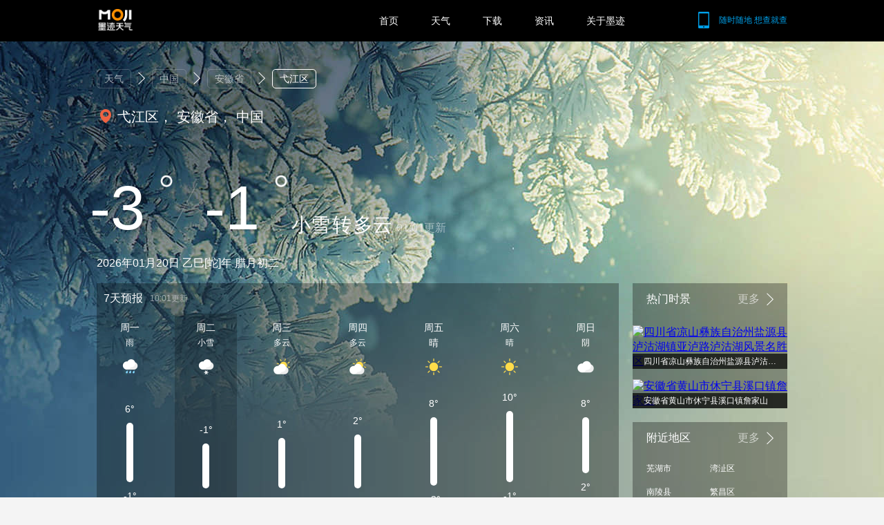

--- FILE ---
content_type: text/html; charset=UTF-8
request_url: https://tianqi.moji.com/forecast7/china/anhui/yijiang-district
body_size: 6307
content:
<!DOCTYPE html>
<html lang="en">
    <head>
        <meta charset="utf-8">
        <meta name="viewport" content="width=device-width, initial-scale=1">
        <meta name="description" content="★墨迹天气★提供弋江区地区一周天气预报查询，让你及时了解弋江区地区7天天气预报，助您放心出行。">
        <meta name="keywords" content="弋江区地区一周天气预报，弋江区地区7天天气查询">
        <meta name="author" content="Moji Weather Web Dev Team">
<!-- 
        <link rel="shortcut icon" href="https://h5tq.moji.com/f5/assets/tianqi/favicon.ico">
        <link rel="apple-touch-icon" href="https://h5tq.moji.com/f5/assets/tianqi/custom_icon.png">
        <link rel="apple-touch-icon" href="https://h5tq.moji.com/f5/assets/tianqi/touch-icon-iphone-60.png">
        <link rel="apple-touch-icon" sizes="76x76" href="https://h5tq.moji.com/f5/assets/tianqi/touch-icon-ipad-76.png">
        <link rel="apple-touch-icon" sizes="120x120" href="https://h5tq.moji.com/f5/assets/tianqi/touch-icon-iphone-retina-120.png">
        <link rel="apple-touch-icon" sizes="152x152" href="https://h5tq.moji.com/f5/assets/tianqi/touch-icon-ipad-retina-152.png">
-->
<link rel="shortcut icon" href="https://h5tq.moji.com/f5/assets/icon/favicon.ico">
        <link rel="apple-touch-icon" href="https://h5tq.moji.com/f5/assets/icon/custom_icon.png">
        <link rel="apple-touch-icon" href="https://h5tq.moji.com/f5/assets/icon/touch-icon-iphone-60.png">
        <link rel="apple-touch-icon" sizes="76x76" href="https://h5tq.moji.com/f5/assets/icon/touch-icon-ipad-76.png">
        <link rel="apple-touch-icon" sizes="120x120" href="https://h5tq.moji.com/f5/assets/icon/touch-icon-iphone-retina-120.png">
        <link rel="apple-touch-icon" sizes="152x152" href="https://h5tq.moji.com/f5/assets/icon/touch-icon-ipad-retina-152.png">
        <meta name="mobile-agent" content="format=html5;url=https://m.moji.com/forecast7/china/anhui/yijiang-district"> 
        <link rel="alternate" media="only screen and(max-width: 640px)" href="https://m.moji.com/forecast7/china/anhui/yijiang-district"> 
        <meta http-equiv="X-UA-Compatible" content="IE=EmulateIE8; charset=UTF-8" /> 
        <meta http-equiv="X-UA-Compatible" content="IE=edge,chrome=1" />
        <title>【弋江区天气预报一周】_弋江区天气预报一周查询_一周天气 - 墨迹天气</title>
        <link rel="stylesheet" href="https://h5tq.moji.com/tianqi/assets//styles/reset.css" charset="utf-8">
<link rel="stylesheet" href="https://h5tq.moji.com/tianqi/assets//styles/index.css"  charset="utf-8">
<link rel="stylesheet" href="https://h5tq.moji.com/tianqi/assets//styles/chanle.css"  charset="utf-8">
     </head>
<body>
<div class="head_box">
    <div class="head clearfix">
        <a class="logo" href="http://www.moji.com/">
            <img src="https://h5tq.moji.com/tianqi/assets/images/index/i_logo.png" alt="墨迹天气" height="31">
        </a>
        <div class="phone">
            <a href="http://www.moji.com/mjsoft/">
                <i id="head_shake" class="shake shake-rotate"><img src="https://h5tq.moji.com/tianqi/assets/images/icon/phone.png"></i>
                <span>随时随地 想查就查</span>
            </a>
        </div>
        <div class="nav">
            <a href="http://www.moji.com/">首页</a>
            <a href="https://tianqi.moji.com">天气</a>
            <a href="http://www.moji.com/mjsoft/">下载</a>
<!--            <a href="http://www.moji.com/tob/">天气服务<sup style="margin: -32px 0 0 56px;">
                <img src="https://h5tq.moji.com/tianqi/assets//images/icon/head_hot.png"></sup>-->
            </a>
            <a href="https://tianqi.moji.com/news/index">资讯</a>
            <a href="http://www.moji.com/about/">关于墨迹</a>
        </div>
    </div>
</div>

<div id="skin"
    data-data="n:8 d:58"
    data-url="https://h5tq.moji.com/tianqi/assets/images/skin_detail/day_13.jpg"
    style="background: url(https://h5tq.moji.com/tianqi/assets/images/skin_detail/day_13.jpg) no-repeat center top;">
</div>
<div id="detail" class="wrap">
    <div class="comm_box">  
        <!--面包屑-->
        <div class="crumb clearfix">
            <ul>
    <li>
        <a href="https://tianqi.moji.com">天气</a>
        <i></i>
    </li>
    <li>
	<a href="https://tianqi.moji.com/forecast7/china">
        中国</a>
        <i></i>
    </li>
    <li>
        <a href="https://tianqi.moji.com/forecast7/china/anhui">安徽省</a>
        <i></i>
    </li>
    <li>弋江区</li>
</ul>
        </div>
    </div>
<div id="detail_info">
    <div id="search">
        <div class="search">
            <div class="search_default">
                <em>弋江区， 安徽省， 中国</em>
            </div>
        </div>
        <div class="search_city" style="display: none;">
            <ul></ul>
        </div>
    </div>
  
    <div class="detail_weather clearfix">
        <div>
            <em>-3<i></i></em>
            <strong></strong>
            <em>-1<i></i></em>
        </div>
        <span>小雪<s>转</s>多云</span>
        <b>01:01更新</b>
    </div>
    <div class="detail_time clearfix">2026年01月20日 乙巳[蛇]年
腊月初二
</div>
</div>
<div class="wrap clearfix">
    <div class="right">
        
        <!--热门时景-->
        <div class="liveview">
    <div class="title">
        <em>热门时景</em>
        <a href="https://tianqi.moji.com/liveview/china/anhui/yijiang-district">更多</a>
    </div>
    <div class="item">
        <ul>
                                                                                    <li>
                    <a href="https://tianqi.moji.com/liveview/picture/81736828">
                        <span>
                            <img
                                data-width="1080"
                                data-height="1301"
                                src="https://cdn.moji002.com/images/sthumb/2017/10/06/15072215250.83494900.1182_android.jpg" alt="四川省凉山彝族自治州盐源县泸沽湖镇亚泸路泸沽湖风景名胜区">
                        </span>
                        <h2>四川省凉山彝族自治州盐源县泸沽湖镇亚泸路泸沽湖风景名胜区</h2>
                    </a>
                </li>
                                                                            <li>
                    <a href="https://tianqi.moji.com/liveview/picture/81749154">
                        <span>
                            <img
                                data-width="960"
                                data-height="720"
                                src="https://cdn.moji002.com/images/sthumb/2017/10/08/15074223300.94412000.1764_android.jpg" alt="安徽省黄山市休宁县溪口镇詹家山">
                        </span>
                        <h2>安徽省黄山市休宁县溪口镇詹家山</h2>
                    </a>
                </li>
                                                </ul>
    </div>
</div>

        <!--附近的地区景点-->
           <div class="near">
        <div class="title">
            <em>附近地区</em>
            <a href="https://tianqi.moji.com/nearcity/forecast7/china/anhui/yijiang-district">更多</a>
        </div>
        <div class="item clearfix">
            <ul>
                                                                                                <li>
                            <a href="https://tianqi.moji.com/forecast7/china/anhui/wuhu">芜湖市</a>
                        </li>
                          
                                                                                                    <li>
                            <a href="https://tianqi.moji.com/forecast7/china/anhui/wanzhi-district">湾沚区</a>
                        </li>
                          
                                                                                                    <li>
                            <a href="https://tianqi.moji.com/forecast7/china/anhui/nanling-county">南陵县</a>
                        </li>
                          
                                                                                                    <li>
                            <a href="https://tianqi.moji.com/forecast7/china/anhui/fanchang-district">繁昌区</a>
                        </li>
                          
                                                                                                    <li>
                            <a href="https://tianqi.moji.com/forecast7/china/anhui/wuweicity">无为市</a>
                        </li>
                          
                                                                                                    <li>
                            <a href="https://tianqi.moji.com/forecast7/china/anhui/wuhu-fantawild-kingdom">芜湖方特梦幻王国</a>
                        </li>
                          
                                                                                                    <li>
                            <a href="https://tianqi.moji.com/forecast7/china/anhui/marenqifeng-scenic-area">马仁奇峰风景区</a>
                        </li>
                          
                                                                                                    <li>
                            <a href="https://tianqi.moji.com/forecast7/china/anhui/tianmenshan-scenic-area">天门山景区</a>
                        </li>
                          
                                                                                                                                                                                                                                                                                                                                                                                                                                                                                                                                                                                                                                                                                                                                                    
            </ul>
        </div>
    </div>
                 

    </div>

        <div id="detail_future">
        <div class="detail_future_title">
            <h2>7天预报</h2>
            <span>10:01更新</span>
        </div>
        <div class="detail_future_grid">
            <div class="prev"></div>
            <div class="wea_list clearfix wea_list_seven">
                <ul class="clearfix">
                                            <li  >
                            <span class="week">周一</span>
                            <span class="wea">雨</span>
                            <span class="weai">
                                <img
                                    src="https://h5tq.moji.com/tianqi/assets/images/weather/w8.png"
                                    alt="雨">
                            </span>
                            <div class="tree clearfix">
                                <p>
                                    <b>6°</b>
                                    <strong>-1°</strong>
                                </p>
                            </div>
                            <span class="weai">
                                <img
                                    src="https://h5tq.moji.com/tianqi/assets/images/weather/w15.png"
                                    alt="中雪">
                            </span>
                            <span class="wea">中雪</span>
                            <span class="week">01/19</span>
                        </li>
                                            <li  class="active"  >
                            <span class="week">周二</span>
                            <span class="wea">小雪</span>
                            <span class="weai">
                                <img
                                    src="https://h5tq.moji.com/tianqi/assets/images/weather/w14.png"
                                    alt="小雪">
                            </span>
                            <div class="tree clearfix">
                                <p>
                                    <b>-1°</b>
                                    <strong>-3°</strong>
                                </p>
                            </div>
                            <span class="weai">
                                <img
                                    src="https://h5tq.moji.com/tianqi/assets/images/weather/w31.png"
                                    alt="多云">
                            </span>
                            <span class="wea">多云</span>
                            <span class="week">01/20</span>
                        </li>
                                            <li  >
                            <span class="week">周三</span>
                            <span class="wea">多云</span>
                            <span class="weai">
                                <img
                                    src="https://h5tq.moji.com/tianqi/assets/images/weather/w1.png"
                                    alt="多云">
                            </span>
                            <div class="tree clearfix">
                                <p>
                                    <b>1°</b>
                                    <strong>-3°</strong>
                                </p>
                            </div>
                            <span class="weai">
                                <img
                                    src="https://h5tq.moji.com/tianqi/assets/images/weather/w31.png"
                                    alt="多云">
                            </span>
                            <span class="wea">多云</span>
                            <span class="week">01/21</span>
                        </li>
                                            <li  >
                            <span class="week">周四</span>
                            <span class="wea">多云</span>
                            <span class="weai">
                                <img
                                    src="https://h5tq.moji.com/tianqi/assets/images/weather/w1.png"
                                    alt="多云">
                            </span>
                            <div class="tree clearfix">
                                <p>
                                    <b>2°</b>
                                    <strong>-3°</strong>
                                </p>
                            </div>
                            <span class="weai">
                                <img
                                    src="https://h5tq.moji.com/tianqi/assets/images/weather/w30.png"
                                    alt="晴">
                            </span>
                            <span class="wea">晴</span>
                            <span class="week">01/22</span>
                        </li>
                                            <li  >
                            <span class="week">周五</span>
                            <span class="wea">晴</span>
                            <span class="weai">
                                <img
                                    src="https://h5tq.moji.com/tianqi/assets/images/weather/w0.png"
                                    alt="晴">
                            </span>
                            <div class="tree clearfix">
                                <p>
                                    <b>8°</b>
                                    <strong>-2°</strong>
                                </p>
                            </div>
                            <span class="weai">
                                <img
                                    src="https://h5tq.moji.com/tianqi/assets/images/weather/w30.png"
                                    alt="晴">
                            </span>
                            <span class="wea">晴</span>
                            <span class="week">01/23</span>
                        </li>
                                            <li  >
                            <span class="week">周六</span>
                            <span class="wea">晴</span>
                            <span class="weai">
                                <img
                                    src="https://h5tq.moji.com/tianqi/assets/images/weather/w0.png"
                                    alt="晴">
                            </span>
                            <div class="tree clearfix">
                                <p>
                                    <b>10°</b>
                                    <strong>-1°</strong>
                                </p>
                            </div>
                            <span class="weai">
                                <img
                                    src="https://h5tq.moji.com/tianqi/assets/images/weather/w31.png"
                                    alt="多云">
                            </span>
                            <span class="wea">多云</span>
                            <span class="week">01/24</span>
                        </li>
                                            <li  >
                            <span class="week">周日</span>
                            <span class="wea">阴</span>
                            <span class="weai">
                                <img
                                    src="https://h5tq.moji.com/tianqi/assets/images/weather/w2.png"
                                    alt="阴">
                            </span>
                            <div class="tree clearfix">
                                <p>
                                    <b>8°</b>
                                    <strong>2°</strong>
                                </p>
                            </div>
                            <span class="weai">
                                <img
                                    src="https://h5tq.moji.com/tianqi/assets/images/weather/w7.png"
                                    alt="小雨">
                            </span>
                            <span class="wea">小雨</span>
                            <span class="week">01/25</span>
                        </li>
                                            <li  >
                            <span class="week">周一</span>
                            <span class="wea">小雨</span>
                            <span class="weai">
                                <img
                                    src="https://h5tq.moji.com/tianqi/assets/images/weather/w7.png"
                                    alt="小雨">
                            </span>
                            <div class="tree clearfix">
                                <p>
                                    <b>7°</b>
                                    <strong>4°</strong>
                                </p>
                            </div>
                            <span class="weai">
                                <img
                                    src="https://h5tq.moji.com/tianqi/assets/images/weather/w2.png"
                                    alt="阴">
                            </span>
                            <span class="wea">阴</span>
                            <span class="week">01/26</span>
                        </li>
                                    </ul>
            </div>
            <!--<div class="next"></div>-->
        </div>
    </div>
        <!--生活指数-->
    <div id="live_index">
    <div class="live_index_title">
        <h2>生活指数</h2>
        <span></span>
    </div>
     <div class="live_index_grid">
        <ul class="clearfix">
                              <li>
                                       <a href="https://tianqi.moji.com/uray/china/anhui/yijiang-district" class="clearfix">
                                          <span>
                                                            <img src="https://h5tq.moji.com/tianqi/assets/images/script/21.png">
                                                    </span>
                        <dl>
                            <dt>最弱</dt>
                            <dd>紫外线</dd>
                        </dl>
                    </a>
                </li>
                              <li>
                                      <a href="javascript:" class="clearfix">
                                          <span>
                                                            <img src="https://h5tq.moji.com/tianqi/assets/images/script/2.png">
                                                    </span>
                        <dl>
                            <dt>不易中暑</dt>
                            <dd>中暑</dd>
                        </dl>
                    </a>
                </li>
                              <li>
                                       <a href="https://tianqi.moji.com/cold/china/anhui/yijiang-district" class="clearfix">
                                          <span>
                                                            <img src="https://h5tq.moji.com/tianqi/assets/images/script/12.png">
                                                    </span>
                        <dl>
                            <dt>极易发</dt>
                            <dd>感冒</dd>
                        </dl>
                    </a>
                </li>
                              <li>
                                      <a href="javascript:" class="clearfix">
                                          <span>
                                                            <img src="https://h5tq.moji.com/tianqi/assets/images/script/2.png">
                                                    </span>
                        <dl>
                            <dt>较适宜</dt>
                            <dd>狗狗</dd>
                        </dl>
                    </a>
                </li>
                              <li>
                                      <a href="javascript:" class="clearfix">
                                          <span>
                                                            <img src="https://h5tq.moji.com/tianqi/assets/images/script/2.png">
                                                    </span>
                        <dl>
                            <dt>不适宜</dt>
                            <dd>猫咪</dd>
                        </dl>
                    </a>
                </li>
                              <li>
                                       <a href="https://tianqi.moji.com/sport/china/anhui/yijiang-district" class="clearfix">
                                          <span>
                                                            <img src="https://h5tq.moji.com/tianqi/assets/images/script/26.png">
                                                    </span>
                        <dl>
                            <dt>不适宜</dt>
                            <dd>运动</dd>
                        </dl>
                    </a>
                </li>
                              <li>
                                       <a href="https://tianqi.moji.com/makeup/china/anhui/yijiang-district" class="clearfix">
                                          <span>
                                                            <img src="https://h5tq.moji.com/tianqi/assets/images/script/7.png">
                                                    </span>
                        <dl>
                            <dt>保湿</dt>
                            <dd>化妆</dd>
                        </dl>
                    </a>
                </li>
                              <li>
                                      <a href="javascript:" class="clearfix">
                                          <span>
                                                            <img src="https://h5tq.moji.com/tianqi/assets/images/script/2.png">
                                                    </span>
                        <dl>
                            <dt>不适宜</dt>
                            <dd>广场舞</dd>
                        </dl>
                    </a>
                </li>
                              <li>
                                       <a href="https://tianqi.moji.com/dress/china/anhui/yijiang-district" class="clearfix">
                                          <span>
                                                            <img src="https://h5tq.moji.com/tianqi/assets/images/script/20.png">
                                                    </span>
                        <dl>
                            <dt>寒冷</dt>
                            <dd>穿衣</dd>
                        </dl>
                    </a>
                </li>
                              <li>
                                       <a href="https://tianqi.moji.com/fish/china/anhui/yijiang-district" class="clearfix">
                                          <span>
                                                            <img src="https://h5tq.moji.com/tianqi/assets/images/script/28.png">
                                                    </span>
                        <dl>
                            <dt>较适宜</dt>
                            <dd>钓鱼</dd>
                        </dl>
                    </a>
                </li>
                              <li>
                                      <a href="javascript:" class="clearfix">
                                          <span>
                                                            <img src="https://h5tq.moji.com/tianqi/assets/images/script/5.png">
                                                    </span>
                        <dl>
                            <dt>很差</dt>
                            <dd>交通</dd>
                        </dl>
                    </a>
                </li>
                              <li>
                                      <a href="javascript:" class="clearfix">
                                          <span>
                                                            <img src="https://h5tq.moji.com/tianqi/assets/images/script/2.png">
                                                    </span>
                        <dl>
                            <dt>不适宜</dt>
                            <dd>划船</dd>
                        </dl>
                    </a>
                </li>
                              <li>
                                      <a href="javascript:" class="clearfix">
                                          <span>
                                                            <img src="https://h5tq.moji.com/tianqi/assets/images/script/2.png">
                                                    </span>
                        <dl>
                            <dt>不适宜</dt>
                            <dd>啤酒</dd>
                        </dl>
                    </a>
                </li>
                              <li>
                                      <a href="javascript:" class="clearfix">
                                          <span>
                                                            <img src="https://h5tq.moji.com/tianqi/assets/images/script/2.png">
                                                    </span>
                        <dl>
                            <dt>较不适宜</dt>
                            <dd>夜生活</dd>
                        </dl>
                    </a>
                </li>
                              <li>
                                      <a href="javascript:" class="clearfix">
                                          <span>
                                                            <img src="https://h5tq.moji.com/tianqi/assets/images/script/2.png">
                                                    </span>
                        <dl>
                            <dt>较好</dt>
                            <dd>心情</dd>
                        </dl>
                    </a>
                </li>
                              <li>
                                      <a href="javascript:" class="clearfix">
                                          <span>
                                                            <img src="https://h5tq.moji.com/tianqi/assets/images/script/2.png">
                                                    </span>
                        <dl>
                            <dt>不宜</dt>
                            <dd>放风筝</dd>
                        </dl>
                    </a>
                </li>
                              <li>
                                      <a href="javascript:" class="clearfix">
                                          <span>
                                                            <img src="https://h5tq.moji.com/tianqi/assets/images/script/2.png">
                                                    </span>
                        <dl>
                            <dt>一般</dt>
                            <dd>旅游</dd>
                        </dl>
                    </a>
                </li>
                              <li>
                                      <a href="javascript:" class="clearfix">
                                          <span>
                                                            <img src="https://h5tq.moji.com/tianqi/assets/images/script/2.png">
                                                    </span>
                        <dl>
                            <dt>不宜</dt>
                            <dd>晨练</dd>
                        </dl>
                    </a>
                </li>
                              <li>
                                      <a href="javascript:" class="clearfix">
                                          <span>
                                                            <img src="https://h5tq.moji.com/tianqi/assets/images/script/2.png">
                                                    </span>
                        <dl>
                            <dt>不宜</dt>
                            <dd>晾晒</dd>
                        </dl>
                    </a>
                </li>
                              <li>
                                       <a href="https://tianqi.moji.com/car/china/anhui/yijiang-district" class="clearfix">
                                          <span>
                                                            <img src="https://h5tq.moji.com/tianqi/assets/images/script/17.png">
                                                    </span>
                        <dl>
                            <dt>不宜</dt>
                            <dd>洗车</dd>
                        </dl>
                    </a>
                </li>
                              <li>
                                      <a href="javascript:" class="clearfix">
                                          <span>
                                                            <img src="https://h5tq.moji.com/tianqi/assets/images/script/18.png">
                                                    </span>
                        <dl>
                            <dt>中</dt>
                            <dd>空气污染扩散</dd>
                        </dl>
                    </a>
                </li>
                              <li>
                                      <a href="javascript:" class="clearfix">
                                          <span>
                                                            <img src="https://h5tq.moji.com/tianqi/assets/images/script/2.png">
                                                    </span>
                        <dl>
                            <dt>开启制暖</dt>
                            <dd>空调开启</dd>
                        </dl>
                    </a>
                </li>
                              <li>
                                      <a href="javascript:" class="clearfix">
                                          <span>
                                                            <img src="https://h5tq.moji.com/tianqi/assets/images/script/2.png">
                                                    </span>
                        <dl>
                            <dt>不适宜</dt>
                            <dd>约会</dd>
                        </dl>
                    </a>
                </li>
                              <li>
                                      <a href="javascript:" class="clearfix">
                                          <span>
                                                            <img src="https://h5tq.moji.com/tianqi/assets/images/script/2.png">
                                                    </span>
                        <dl>
                            <dt>一般</dt>
                            <dd>美发</dd>
                        </dl>
                    </a>
                </li>
                              <li>
                                      <a href="javascript:" class="clearfix">
                                          <span>
                                                            <img src="https://h5tq.moji.com/tianqi/assets/images/script/2.png">
                                                    </span>
                        <dl>
                            <dt>极不舒适</dt>
                            <dd>舒适度</dd>
                        </dl>
                    </a>
                </li>
                              <li>
                                      <a href="javascript:" class="clearfix">
                                          <span>
                                                            <img src="https://h5tq.moji.com/tianqi/assets/images/script/2.png">
                                                    </span>
                        <dl>
                            <dt>积雪</dt>
                            <dd>路况</dd>
                        </dl>
                    </a>
                </li>
                              <li>
                                      <a href="javascript:" class="clearfix">
                                          <span>
                                                            <img src="https://h5tq.moji.com/tianqi/assets/images/script/2.png">
                                                    </span>
                        <dl>
                            <dt>不适宜</dt>
                            <dd>逛街</dd>
                        </dl>
                    </a>
                </li>
                              <li>
                                      <a href="javascript:" class="clearfix">
                                          <span>
                                                            <img src="https://h5tq.moji.com/tianqi/assets/images/script/2.png">
                                                    </span>
                        <dl>
                            <dt>弱</dt>
                            <dd>防晒</dd>
                        </dl>
                    </a>
                </li>
                              <li>
                                      <a href="javascript:" class="clearfix">
                                          <span>
                                                            <img src="https://h5tq.moji.com/tianqi/assets/images/script/2.png">
                                                    </span>
                        <dl>
                            <dt>带伞</dt>
                            <dd>雨伞</dd>
                        </dl>
                    </a>
                </li>
                              <li>
                                      <a href="javascript:" class="clearfix">
                                          <span>
                                                            <img src="https://h5tq.moji.com/tianqi/assets/images/script/2.png">
                                                    </span>
                        <dl>
                            <dt>严寒</dt>
                            <dd>风寒</dd>
                        </dl>
                    </a>
                </li>
                                            </ul>
    </div>
</div>
    <!--推荐穿衣-->
    <div id="detail_ware">
    <div class="detail_ware_title">
        <h2>今天适合穿</h2>
        <span>天冷了，墨迹天气建议您穿着棉服或皮夹克等防风保暖的衣服，帽子、围巾、手套也是帮助保暖的单品，年老体弱者可以选择轻型羽绒服增加保暖系数。</span>
    </div>
    <div class="detail_ware_grid">
        <ul class="clearfix">
                    <li>
                <img src="https://cdn2.moji002.com/webpush/dress/detail/B7-01-001.jpg">
            </li>
                     <li>
                <img src="https://cdn2.moji002.com/webpush/dress/detail/F7-01-001.jpg">
            </li>
                     <li>
                <img src="https://cdn2.moji002.com/webpush/dress/detail/M7-01-001.jpg">
            </li>
                 </ul>
    </div>
</div>

</div>
</div>
<!--新闻列表-->

<script src="https://h5tq.moji.com/tianqi/assets/scripts/libs/jquery.min.js"></script>
<script src="https://h5tq.moji.com/tianqi/assets//scripts/pages/forecast7.js"></script>

<div class="foot_box clearfix">
    <div class="foot clearfix">
        <div class="related_link">
            <ul>
     
    <li>
        <ol>
            <li>今天预报</li>
            <li><a href="https://tianqi.moji.com/today/china">今天省份表</a></li>
            <li><a href="https://tianqi.moji.com/today/china/anhui">今天城市列表</a></li>
         </ol>
    </li>
    <li>
        <ol>
            <li>明天预报</li>
            <li><a href="https://tianqi.moji.com/tommorrow/china">明天省份表</a></li>
            <li><a href="https://tianqi.moji.com/tommorrow/china/anhui">明天城市列表</a></li>
         </ol>
    </li>
    <li>
        <ol>
            <li>后天预报</li>
            <li><a href="https://tianqi.moji.com/tdat/china">后天省份表</a></li>
            <li><a href="https://tianqi.moji.com/tdat/china/anhui">后天城市列表</a></li>
         </ol>
    </li>

    <li>
        <ol>
            <li>7天预报</li>
            <li><a href="https://tianqi.moji.com/forecast7/china">7天预报省份表</a></li>
            <li><a href="https://tianqi.moji.com/forecast7/china/anhui">7天预报城市列表</a></li>
         </ol>
    </li>
    <li>
        <ol>
            <li>10天预报</li>
            <li><a href="https://tianqi.moji.com/forecast10/china">10天预报省份列表</a></li>
            <li><a href="https://tianqi.moji.com/forecast10/china/anhui">10天预报城市列表</a></li>
         </ol>
    </li>
     <li>
        <ol>
            <li>15天预报</li>
            <li><a href="https://tianqi.moji.com/forecast15/china">15天预报省份列表</a></li>
            <li><a href="https://tianqi.moji.com/forecast15/china/anhui">15天预报城市列表</a></li>
         </ol>
    </li>
     <li>
        <ol>
            <li>空气指数</li>
            <li><a href="https://tianqi.moji.com/aqi/china">空气指数省份列表</a></li>
            <li><a href="https://tianqi.moji.com/aqi/china/anhui">空气指数城市列表</a></li>
         </ol>
    </li>
    <li>
        <ol>
            <li>pm2.5</li>
            <li><a href="https://tianqi.moji.com/pm/china">pm2.5省份列表</a></li>
            <li><a href="https://tianqi.moji.com/pm/china/anhui">pm2.5城市列表</a></li>
         </ol>
    </li>
    <li>
        <ol>
            <li>污染指数</li>
            <li><a href="https://tianqi.moji.com/pollution/china">污染指数省份列表</a></li>
            <li><a href="https://tianqi.moji.com/pollution/china/anhui">污染指数城市列表</a></li>
         </ol>
    </li>
    <li>
        <ol>
            <li>时景</li>
            <li><a href="https://tianqi.moji.com/liveview/china">时景省份列表</a></li>
            <li><a href="https://tianqi.moji.com/liveview/china/anhui">时景城市列表</a></li>
         </ol>
    </li>
     


</ul>        </div>
        <div class="foot clearfix">
            <div class="address">
                <p>公司地址：北京市朝阳区来广营东路融新科技中心C座15层 联系电话：400-880-0599</p>
                <ul class="f_nav">
                    <li><a href="http://www.moji.com/updata/android/"  rel="nofollow" >升级日志</a></li>
                    <li><a href="http://www.moji.com/faq/android/" rel="nofollow">常见问题</a></li>
                    <li><a href="http://designer.moji.com/signin" rel="nofollow">设计师平台</a></li>
                    <li><a href="http://www.moji.com/about/agreement/" rel="nofollow">服务协议</a></li>
                </ul>
            </div>
            <div class="copyright">

            </div>
        </div>
    </div>
</div>
<script>
var _hmt = _hmt || [];
(function() {
      var hm = document.createElement("script");
        hm.src = "//hm.baidu.com/hm.js?49e9e3e54ae5bf8f8c637e11b3994c74";
        var s = document.getElementsByTagName("script")[0]; 
          s.parentNode.insertBefore(hm, s);
})();


</script>

<script>
//  (function(i,s,o,g,r,a,m){i['GoogleAnalyticsObject']=r;i[r]=i[r]||function(){
  //      (i[r].q=i[r].q||[]).push(arguments)},i[r].l=1*new Date();a=s.createElement(o),
    //          m=s.getElementsByTagName(o)[0];a.async=1;a.src=g;m.parentNode.insertBefore(a,m)
      //          })(window,document,'script','//www.google-analytics.com/analytics.js','ga');

//  ga('create', 'UA-49812585-12', 'auto');
//  ga('send', 'pageview');

</script>

<script>
//自动推送
(function(){
    var bp = document.createElement('script');
    var curProtocol = window.location.protocol.split(':')[0];
    if (curProtocol === 'https') {
        bp.src = 'https://zz.bdstatic.com/linksubmit/push.js';        
    }
    else {
        bp.src = 'http://push.zhanzhang.baidu.com/push.js';
    }
    var s = document.getElementsByTagName("script")[0];
    s.parentNode.insertBefore(bp, s);
})();
</script>

<script>
(function(){
    //手机抖动动画
    function phoneAnimate() {
        $("#head_shake").addClass("shake");
        var phone = setTimeout('$("#head_shake").removeClass("shake")',3000);
    }
    var d = new Date();
    var nowYear = d.getFullYear();

    var html = "Copyright© 2009-"+nowYear+" 北京墨迹风云科技股份有限公司 All Rights Reserved<br /><a href='https://beian.miit.gov.cn/#/Integrated/index' style='text-decoration:none'>京ICP备10021324号</a>  京公网安备11010502023583<br /> 客服服务热线：400-880-0599 违法和不良信息举报电话：400-880-0599 举报邮箱：AS@moji.com";
    $(".copyright").html(html);
    phoneAnimate();
})();
</script>
</body>
</html>


--- FILE ---
content_type: application/javascript
request_url: https://h5tq.moji.com/tianqi/assets//scripts/pages/forecast7.js
body_size: 1550
content:
"use strict";
$(document).ready(function() {
    // locate
    $('#locate').on('click', getPosition);

    $(window).resize(setSkin);
    setSkin();

    var el = {
        'ul': $('.detail_future_grid .wea_list ul'),
        'prev': $('.detail_future_grid .prev'),
        'next': $('.detail_future_grid .next'),
        'li': $('.detail_future_grid .wea_list ul li'),
    }
    var temp = {
        'high': -10000,
        'low': 10000,
        'unit': ''
    }

    var ulWidth = el.ul.find('li').length * 100;
    el.ul.css('width', ulWidth);
    var tabUnit = 2;
    var tabWidth = 70;
   // var tabDay = $('#day').val() ? $('#day').val() : 1;

   // el.li.eq(tabDay).addClass('active');

    for(var i = 0; i < el.li.length; i++) {
        var tempH = parseInt( el.li.eq(i).find('.tree b').text() );
        var tempL = parseInt( el.li.eq(i).find('.tree strong').text() );
        temp.high = temp.high > tempH ? temp.high : tempH;
        temp.low  = temp.low  < tempL ? temp.low  : tempL;
    }
    temp.unit = 112 / (temp.high - temp.low)

    for(var i = 0; i < el.li.length; i++) {
        var elThis = el.li.eq(i);
        var tempH = parseInt( elThis.find('.tree b').text() );
        var cTop = (temp.high - tempH) / 2 * temp.unit;
        var tempL = parseInt( elThis.find('.tree strong').text() );
        var cBtm = (tempL - temp.low) / 2 * temp.unit;
        var weaThis = elThis.find('.wea');
        var weaThisLen = weaThis.text().length;
        if(weaThisLen > 2 && weaThisLen < 5) {
            weaThis.css('fontSize', '12px');
        } else if (weaThisLen >= 5) {
            weaThis.css('fontSize', '12px');
            weaThis.text( weaThis.text().slice(0, 3) + '...' );
        }
        elThis.find('p').css({
            'top': cTop,
            'bottom': cBtm
        });
    }


    var ml = $('.detail_future_grid .wea_list ul').css('marginLeft');
    if(parseInt(ml) == '0') {
        $('.detail_future_grid .prev').hide();
    }
    $('.detail_future_grid .prev').on('click', function() {
        $('.detail_future_grid .next').show();
        var ml = parseInt( $('.detail_future_grid .wea_list ul').css('marginLeft') );
        if(ml >= 0 - tabUnit * tabWidth ) {
            sml = 0;
            $(this).hide();
        } else {
            sml = ml + tabUnit * tabWidth;
            $(this).show();
        }

        $('.detail_future_grid .wea_list ul').animate({
            'marginLeft': sml
        }, 500)
    });
    $('.detail_future_grid .next').on('click', function() {
        $('.detail_future_grid .prev').show();
        var ml = parseInt( $('.detail_future_grid .wea_list ul').css('marginLeft') );
        if(ml <= 680 - ulWidth + 20+ tabUnit * tabWidth) {
            sml = 680 - ulWidth + 20;
            $(this).hide();
        } else {
            sml = ml - tabUnit * tabWidth;
            $(this).show();
        }

        $('.detail_future_grid .wea_list ul').animate({
            'marginLeft': sml
        }, 500)
    });
    var cityWidth = '';
    // select city
    $('.search_default b').on('click', function() {
        cityWidth = $('.search_default em').width();
        $('.search_default em').animate({
            'paddingLeft': '0px',
            'width': '0px',
        }, 500);
        $('#search .search_default input').animate({
            'width': '370px',
            'opacity': '1',
        }, 500);
        $('#search .search_default i').animate({
            'width': '20px',
            'marginRight': '10px',
            'opacity': '1',
        });
        $('#search .search_default input').focus();
    });
    $('.search_default input').on('keyup', function() {
        $('.search_city').show();
        getCitys($(this).val());
    });
    $('#search .search_default i').on('click', function() {
        $(this).animate({
            'width': '0px',
            'marginRight': '0px',
        }, 500);
        $('.search_default em').animate({
            'paddingLeft': '30px',
            'width': cityWidth,
        }, 500);
        $('#search .search_default input').animate({
            'width': '0',
            'opacity': '0',
        }, 500);
        $('#search .search_default i').animate({
            'opacity': '0',
        });
        $('#search .search_default input').val('');
        $('.search_city').hide();
    });
    $('#search .search_city li').on('click', function() {
        $('.search_input').hide();
        $('.search_default').show().text($(this).text());
        $('#search .search_input input').val('');
        $('.search_city').hide();
    });
});
function getCitys(city) {
    $.ajax({
        url: '/api/citysearch/' + city,
        async: true,
        success: function(data) {
            var data = JSON.parse(data);
            if(data.rc.c == '0' && data.city_list != undefined) {
                setSearchCitys(data.city_list);
            }
        },
        error: function(data) {
            console.log(data);
       }
    });
}
function setSearchCitys(citys) {
    var arrCitys = new Array ();
    for(var i = 0; i < citys.length; i++) {
        if (citys[i].counname == '中国') {
            var url = '/weather/' + citys[i].counname + '/' + citys[i].pname + '/' +citys[i].name;
            var url = url.toLowerCase();
            var url = url.replace(/\s/g, '_');
            var li = '<li><a href="/api/redirect/' +citys[i].cityId + '">' +
                    citys[i].name + ',' +citys[i].pname + ',' + citys[i].counname + '</a></li>';
            arrCitys.push(li);
        }
    }
    $('.search_city ul').html(arrCitys);
}
function setSkin() {
    var skinEl = $('#skin');
    var img = new Image();
    var weburl = window.location.host;
    img.src = skinEl.attr('data-url');
    img.onload = function() {
        var wSkin = skinEl.width();
        var hSkin = skinEl.height();
        var wImg = img.width;
        var hImg = img.height;
        var scale = wSkin / hSkin - wImg / hImg;
        if (scale >= 0) {
            if(wSkin >= wImg) {
                skinEl.css({
                    'background-size': wSkin + 'px auto'
                });
            } else {
                skinEl.css({
                    'background-size': 'auto auto'
                });
            }
        } else {
            if(hSkin >= hImg) {
                skinEl.css({
                    'background-size': 'auto ' + hSkin + 'px'
                });
            } else {
                skinEl.css({
                    'background-size': 'auto auto'
                });
            }
        }
        //console.log(wSkin, hSkin, wImg, hImg, scale);
    }
}
var showCity = function(position) {
    var longitude = position.coords.longitude;
    var latitude = position.coords.latitude;

    if (longitude == undefined) return false;
    console.log(longitude);
    $.ajax({
        url: '/api/geolocate/'+longitude +'/'+latitude,
        data: {},
        success: function(data) {
            console.log(data);
            $('#locate').css({'background': 'url(/assets/images/icon/i_locate.png) no-repeat right center'});
            if (data != 0){
                location = data;
            }
        },
        error: function(data) {
            console.log(data);
       }
    });
}
function getPosition() {
    $('#locate').css({'background': 'url(/assets/images/icon/i_loading.png) no-repeat right center'});
    if(navigator.geolocation) {
        // safari ok
        navigator.geolocation.getCurrentPosition(showCity, function(error){
        $.ajax({
            url: '/api/iplocate',
            data: {},
            success: function(data) {
                console.log(data);
                $('#locate').css({'background': 'url(/assets/images/icon/i_locate.png) no-repeat right center'});
                if (data != 0){
                    location = data;
                } else {
                    alert('定位失败!');
                }
            },
            error: function(data) {
                console.log(data);
            }
        });

        }, {timeout:3000});
    } else {
        alert('navigator not work');
    }
}
